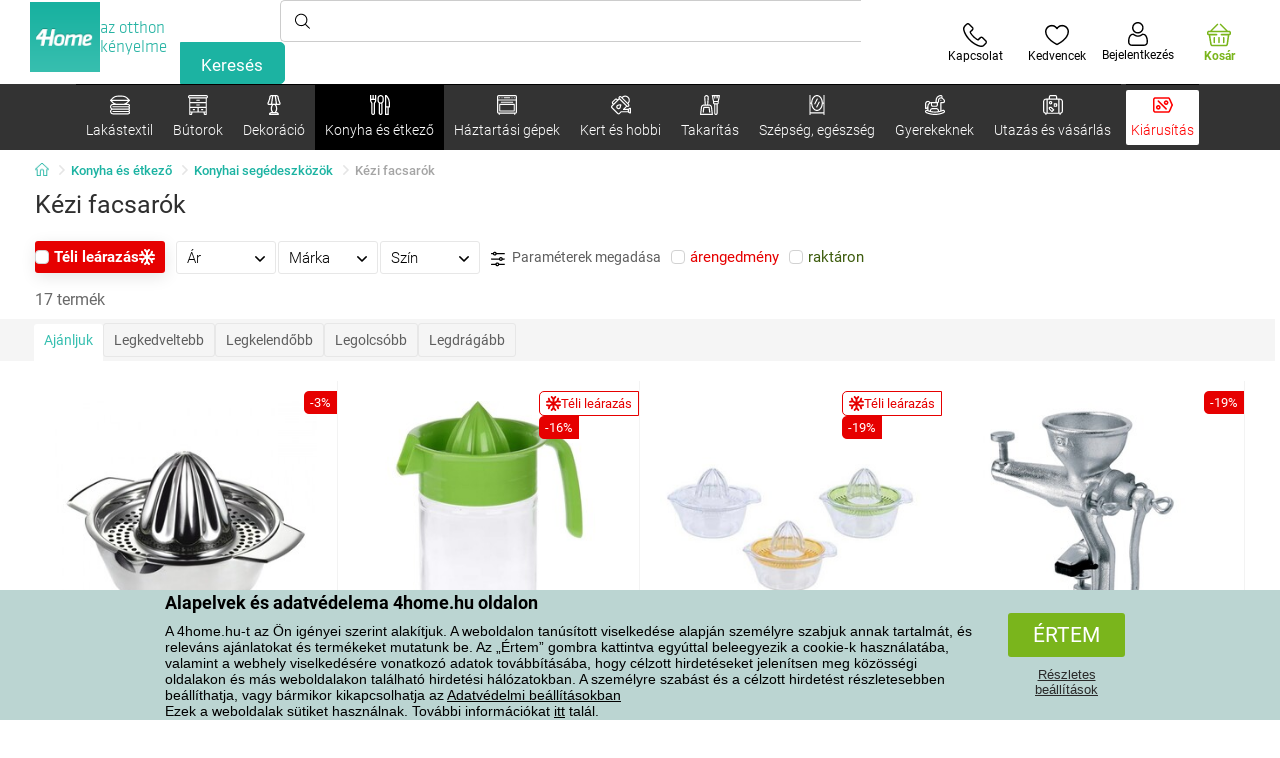

--- FILE ---
content_type: text/html; charset=utf-8
request_url: https://www.4home.hu/component/?type=CategoryPanel&id=68d60f98-163d-358f-f22a-0b6289cd82e1
body_size: 2093
content:

<div class="cat-submenu-holder" style="display: none">
    <ul class="cat-submenu">
            <li>
                <section>
                    <a href="/agynemuhuzatok/">
                        <img data-src="https://cdn.4home.cz/1352cce0-b526-4b05-a8bc-712ef2782786/40x40/loznipovleceni.jpg"
                             class="late-load"
                             width="50" />
                    </a>
                    <span class="l2-info">
                        <a href="/agynemuhuzatok/" class="name">
                            &#193;gyneműhuzatok
                        </a>
                        <span class="l3categories">
<a href="/deluxe-pamut-agynemuhuzat/">DeLUXE pamut &#225;gyneműhuzat</a> <a href="/flanel-agynemuhuzat/">Flanel &#225;gyneműhuzat</a> <a href="/mikropluss-es-mikroflanell-agynemuhuzat/">Mikropl&#252;ss &#233;s mikroflanel &#225;gyneműhuzat</a><a class="show-more" href="/agynemuhuzatok/">Továbbiak megtekintése</a>                        </span>
                    </span>
                </section>
            </li>
            <li>
                <section>
                    <a href="/pledek/">
                        <img data-src="https://cdn.4home.cz/0ed2bd2f-53b2-43e2-a1d9-44e0fd15c9f2/40x40/deky.jpg"
                             class="late-load"
                             width="50" />
                    </a>
                    <span class="l2-info">
                        <a href="/pledek/" class="name">
                            Pl&#233;dek
                        </a>
                        <span class="l3categories">
<a href="/mikroszalas-pledek/">Mikrosz&#225;las pl&#233;dek</a> <a href="/gyermek-pledek/">Gyermek pl&#233;dek</a> <a href="/polar-pledek/">Pol&#225;r pl&#233;dek</a><a class="show-more" href="/pledek/">Továbbiak megtekintése</a>                        </span>
                    </span>
                </section>
            </li>
            <li>
                <section>
                    <a href="/matracvedok-es-topper-fedomatracok/">
                        <img data-src="https://cdn.4home.cz/68f6ce12-dc40-4fe9-b583-93c47b4f365a/40x40/chranicematraci.jpg"
                             class="late-load"
                             width="50" />
                    </a>
                    <span class="l2-info">
                        <a href="/matracvedok-es-topper-fedomatracok/" class="name">
                            Matracv&#233;dők &#233;s Topper fedőmatracok
                        </a>
                        <span class="l3categories">
<a href="/vizhatlan-matracvedok/">V&#237;zhatlan matracv&#233;dők</a> <a href="/matracvedok/">Matracv&#233;dők</a> <a href="/topper-fedomatracok/">Topper fedőmatracok</a>                        </span>
                    </span>
                </section>
            </li>
            <li>
                <section>
                    <a href="/lepedok/">
                        <img data-src="https://cdn.4home.cz/fb2fb49a-a8ac-4e0f-9b65-2b101d2dd911/40x40/prosteradla.jpg"
                             class="late-load"
                             width="50" />
                    </a>
                    <span class="l2-info">
                        <a href="/lepedok/" class="name">
                            Lepedők
                        </a>
                        <span class="l3categories">
<a href="/mikroszalas-lepedok/">Mikrosz&#225;las lepedők</a> <a href="/jersey-lepedok/">Jersey lepedők</a> <a href="/frottir-lepedok/">Frott&#237;r lepedők</a><a class="show-more" href="/lepedok/">Továbbiak megtekintése</a>                        </span>
                    </span>
                </section>
            </li>
            <li>
                <section>
                    <a href="/parnak-es-paplanok/">
                        <img data-src="https://cdn.4home.cz/b2f64b27-0961-42f0-9c97-0687782b8183/40x40/polstareaprikryvky.jpg"
                             class="late-load"
                             width="50" />
                    </a>
                    <span class="l2-info">
                        <a href="/parnak-es-paplanok/" class="name">
                            P&#225;rn&#225;k &#233;s paplanok
                        </a>
                        <span class="l3categories">
<a href="/parnak/">P&#225;rn&#225;k</a> <a href="/szettek/">Szettek</a> <a href="/egeszsegugyi-parnak-1/">Eg&#233;szs&#233;g&#252;gyi p&#225;rn&#225;k</a><a class="show-more" href="/parnak-es-paplanok/">Továbbiak megtekintése</a>                        </span>
                    </span>
                </section>
            </li>
            <li>
                <section>
                    <a href="/diszparnak/">
                        <img data-src="https://cdn.4home.cz/8540b472-e4b4-4f11-bfcf-8ee6934e0472/40x40/cat2722.jpg"
                             class="late-load"
                             width="50" />
                    </a>
                    <span class="l2-info">
                        <a href="/diszparnak/" class="name">
                            D&#237;szp&#225;rn&#225;k
                        </a>
                        <span class="l3categories">
<a href="/kisparnahuzatok/">Kisp&#225;rnahuzatok</a> <a href="/kisparnak-kitoltessek/">Kisp&#225;rn&#225;k kit&#246;lt&#233;ssek</a> <a href="/gyermek-kisparnak-1/">Gyermek kisp&#225;rn&#225;k</a>                        </span>
                    </span>
                </section>
            </li>
            <li>
                <section>
                    <a href="/takarok-es-huzatok/">
                        <img data-src="https://cdn.4home.cz/154dba1f-df83-476d-a106-c717d84b51e1/40x40/prehozy.jpg"
                             class="late-load"
                             width="50" />
                    </a>
                    <span class="l2-info">
                        <a href="/takarok-es-huzatok/" class="name">
                            Takar&#243;k &#233;s huzatok
                        </a>
                        <span class="l3categories">
<a href="/agytakarok/">&#193;gytakar&#243;k</a> <a href="/ulogarnitura-huzatok/">&#220;lőgarnit&#250;ra huzatok</a> <a href="/szekhuzatok/">Sz&#233;khuzatok</a><a class="show-more" href="/takarok-es-huzatok/">Továbbiak megtekintése</a>                        </span>
                    </span>
                </section>
            </li>
            <li>
                <section>
                    <a href="/furdoszobai-textiliak-1/">
                        <img data-src="https://cdn.4home.cz/aabed037-fd7b-4170-aaab-457d063cb2c8/40x40/koupelnovytextil.jpg"
                             class="late-load"
                             width="50" />
                    </a>
                    <span class="l2-info">
                        <a href="/furdoszobai-textiliak-1/" class="name">
                            F&#252;rdőszobai text&#237;li&#225;k
                        </a>
                        <span class="l3categories">
<a href="/torolkozok-1/">T&#246;r&#246;lk&#246;zők</a> <a href="/furdolepedok-1/">F&#252;rdőlepedők</a> <a href="/furdoszobai-szonyegek-1/">F&#252;rdőszobai szőnyegek</a><a class="show-more" href="/furdoszobai-textiliak-1/">Továbbiak megtekintése</a>                        </span>
                    </span>
                </section>
            </li>
            <li>
                <section>
                    <a href="/konyhai-textiliak/">
                        <img data-src="https://cdn.4home.cz/07e8620a-82bf-4e0c-95c3-c22403aed9cd/40x40/cat2717.jpg"
                             class="late-load"
                             width="50" />
                    </a>
                    <span class="l2-info">
                        <a href="/konyhai-textiliak/" class="name">
                            Konyhai text&#237;li&#225;k
                        </a>
                        <span class="l3categories">
<a href="/konyharuhak/">Konyharuh&#225;k</a> <a href="/uloparnak-1/">&#220;lőp&#225;rn&#225;k</a> <a href="/teritek-alatetek-1/">Ter&#237;t&#233;k al&#225;t&#233;tek</a><a class="show-more" href="/konyhai-textiliak/">Továbbiak megtekintése</a>                        </span>
                    </span>
                </section>
            </li>
            <li>
                <section>
                    <a href="/fuggonyok-draperiak-es-rolok/">
                        <img data-src="https://cdn.4home.cz/e6a41ad9-866a-4f02-9b43-c1074fbedd7b/40x40/zavesyzaclonyarolety.jpg"
                             class="late-load"
                             width="50" />
                    </a>
                    <span class="l2-info">
                        <a href="/fuggonyok-draperiak-es-rolok/" class="name">
                            F&#252;gg&#246;ny&#246;k, drap&#233;ri&#225;k &#233;s rol&#243;k
                        </a>
                        <span class="l3categories">
<a href="/fuggonyok/">F&#252;gg&#246;ny&#246;k</a> <a href="/draperiak/">Drap&#233;ri&#225;k</a> <a href="/rolok/">Rol&#243;k</a><a class="show-more" href="/fuggonyok-draperiak-es-rolok/">Továbbiak megtekintése</a>                        </span>
                    </span>
                </section>
            </li>
            <li>
                <section>
                    <a href="/labtorlok/">
                        <img data-src="https://cdn.4home.cz/144f13bc-a241-439a-a521-c41dec259078/40x40/rohozky.jpg"
                             class="late-load"
                             width="50" />
                    </a>
                    <span class="l2-info">
                        <a href="/labtorlok/" class="name">
                            L&#225;bt&#246;rlők
                        </a>
                        <span class="l3categories">
<a href="/kulteri-labtorlok/">K&#252;lt&#233;ri l&#225;bt&#246;rlők</a> <a href="/labtorlok-1/">L&#225;bt&#246;rlők</a> <a href="/belteri-labtorlok/">Belt&#233;ri l&#225;bt&#246;rlők</a>                        </span>
                    </span>
                </section>
            </li>
            <li>
                <section>
                    <a href="/gyapju-hatasu-puloverek/">
                        <img data-src="https://cdn.4home.cz/51bec00f-7a5b-4eab-8542-5696eeba890b/40x40/berankovemikiny.jpg"
                             class="late-load"
                             width="50" />
                    </a>
                    <span class="l2-info">
                        <a href="/gyapju-hatasu-puloverek/" class="name">
                            Gyapj&#250; hat&#225;s&#250; pul&#243;verek
                        </a>
                        <span class="l3categories">
                        </span>
                    </span>
                </section>
            </li>
            <li>
                <section>
                    <a href="/szonyegek/">
                        <img data-src="https://cdn.4home.cz/1cc284a9-1f17-4c91-a2ae-c30ac0b5581b/40x40/koberce.jpg"
                             class="late-load"
                             width="50" />
                    </a>
                    <span class="l2-info">
                        <a href="/szonyegek/" class="name">
                            Szőnyegek
                        </a>
                        <span class="l3categories">
<a href="/darabszonyeg/">Darabszőnyeg</a> <a href="/gyermek-szonyeg/">Gyermek szőnyeg</a> <a href="/lepcsoszonyeg/">L&#233;pcsőszőnyeg</a><a class="show-more" href="/szonyegek/">Továbbiak megtekintése</a>                        </span>
                    </span>
                </section>
            </li>
            <li>
                <section>
                    <a href="/rovidaru/">
                        <img data-src="https://cdn.4home.cz/fd00d47a-e33b-478a-8e6f-50b157b07970/40x40/galanterie.jpg"
                             class="late-load"
                             width="50" />
                    </a>
                    <span class="l2-info">
                        <a href="/rovidaru/" class="name">
                            R&#246;vid&#225;ru
                        </a>
                        <span class="l3categories">
<a href="/fonalak/">Fonalak</a> <a href="/kezmuves-segedanyagok/">K&#233;zműves seg&#233;danyagok</a> <a href="/varrogepek-x/">Varr&#243;g&#233;pek</a>                        </span>
                    </span>
                </section>
            </li>
            <li>
                <section>
                    <a href="/atka-elleni-agynemuk/">
                        <img data-src="https://cdn.4home.cz/fb4733ab-a7a8-49d5-82c9-fd7258c48e9d/40x40/protiroztocoveluzkoviny.jpg"
                             class="late-load"
                             width="50" />
                    </a>
                    <span class="l2-info">
                        <a href="/atka-elleni-agynemuk/" class="name">
                            Atka elleni &#225;gyneműk
                        </a>
                        <span class="l3categories">
<a href="/atka-elleni-agynemuk/?brand=nanospace">nanoSPACE</a><a class="show-more" href="/atka-elleni-agynemuk/">Továbbiak megtekintése</a>                        </span>
                    </span>
                </section>
            </li>
            <li>
                <section>
                    <a href="/karacsonyi-textil-1/">
                        <img data-src="https://cdn.4home.cz/8e315c5b-32f6-48b4-957d-d440ed6167b6/40x40/vantexodk.jpg"
                             class="late-load"
                             width="50" />
                    </a>
                    <span class="l2-info">
                        <a href="/karacsonyi-textil-1/" class="name">
                            Kar&#225;csonyi textil
                        </a>
                        <span class="l3categories">
<a href="/karacsonyi-textil-1/?brand=bellatex">Bellatex</a> <a href="/karacsonyi-textil-1/?brand=autronic">Autronic</a> <a href="/karacsonyi-textil-1/?brand=orion">Orion</a><a class="show-more" href="/karacsonyi-textil-1/">Továbbiak megtekintése</a>                        </span>
                    </span>
                </section>
            </li>
            <li>
                <section>
                    <a href="/mikroszalas-melegito-pledek/">
                        <img data-src="https://cdn.4home.cz/a1aed63d-c11c-4c07-b5a5-9579e0230cbc/40x40/hrejivyberanekzmikrovlakna.jpg"
                             class="late-load"
                             width="50" />
                    </a>
                    <span class="l2-info">
                        <a href="/mikroszalas-melegito-pledek/" class="name">
                            Mikrosz&#225;las gyapj&#250; pl&#233;dek
                        </a>
                        <span class="l3categories">
<a href="/mikroszalas-melegito-pledek/?brand=herding">Herding</a><a class="show-more" href="/mikroszalas-melegito-pledek/">Továbbiak megtekintése</a>                        </span>
                    </span>
                </section>
            </li>
            </ul>
</div>



--- FILE ---
content_type: text/html; charset=utf-8
request_url: https://www.4home.hu/component/?type=CategoryPanel&id=f40f1722-7e8b-1ae4-a3d1-72e43342099d
body_size: 2520
content:

<div class="cat-submenu-holder" style="display: none">
    <ul class="cat-submenu">
            <li>
                <section>
                    <a href="/bogrek-cseszek-es-teaskannak/">
                        <img data-src="https://cdn.4home.cz/c437f548-120a-4ce9-9020-b45b9344461c/40x40/hrnkysalky.jpg"
                             class="late-load"
                             width="50" />
                    </a>
                    <span class="l2-info">
                        <a href="/bogrek-cseszek-es-teaskannak/" class="name">
                            B&#246;gr&#233;k, cs&#233;sz&#233;k &#233;s te&#225;skann&#225;k
                        </a>
                        <span class="l3categories">
<a href="/bogrek-es-cseszek/">B&#246;gr&#233;k &#233;s cs&#233;sz&#233;k</a> <a href="/teaskeszletek-es-teaskannak/">Te&#225;sk&#233;szletek &#233;s te&#225;skann&#225;k</a>                        </span>
                    </span>
                </section>
            </li>
            <li>
                <section>
                    <a href="/etel-tarolas/">
                        <img data-src="https://cdn.4home.cz/b2988a7e-ae9d-484f-b9c6-5568c581197f/40x40/skladovanipotravin.jpg"
                             class="late-load"
                             width="50" />
                    </a>
                    <span class="l2-info">
                        <a href="/etel-tarolas/" class="name">
                            &#201;tel t&#225;rol&#225;s
                        </a>
                        <span class="l3categories">
<a href="/dobozok-es-taroloedenyek/">Dobozok &#233;s t&#225;rol&#243;ed&#233;nyek</a> <a href="/ebedhordok/">Eb&#233;dhord&#243;k</a> <a href="/termotalak/">Termot&#225;lak</a><a class="show-more" href="/etel-tarolas/">Továbbiak megtekintése</a>                        </span>
                    </span>
                </section>
            </li>
            <li>
                <section>
                    <a href="/konyhai-segedeszkozok/">
                        <img data-src="https://cdn.4home.cz/19207390-73bd-401c-b6ad-083005a473c5/40x40/pomuckydokuchyne.jpg"
                             class="late-load"
                             width="50" />
                    </a>
                    <span class="l2-info">
                        <a href="/konyhai-segedeszkozok/" class="name">
                            Konyhai seg&#233;deszk&#246;z&#246;k
                        </a>
                        <span class="l3categories">
<a href="/egyeb-konyhai-segedeszkozok/">Egy&#233;b konyhai seg&#233;deszk&#246;z&#246;k</a> <a href="/edenytartok-es-szervezok/">Ed&#233;nytart&#243;k &#233;s szervezők</a> <a href="/fuszertartok/">Fűszertart&#243;k</a><a class="show-more" href="/konyhai-segedeszkozok/">Továbbiak megtekintése</a>                        </span>
                    </span>
                </section>
            </li>
            <li>
                <section>
                    <a href="/poharak-es-kancsok/">
                        <img data-src="https://cdn.4home.cz/27df7a37-2a16-4963-ac28-de15c1571d75/40x40/sklenice.jpg"
                             class="late-load"
                             width="50" />
                    </a>
                    <span class="l2-info">
                        <a href="/poharak-es-kancsok/" class="name">
                            Poharak &#233;s kancs&#243;k
                        </a>
                        <span class="l3categories">
<a href="/klasszikus-poharak/">Klasszikus poharak</a> <a href="/kancsok-es-korsok/">Kancs&#243;k &#233;s kors&#243;k</a> <a href="/sorospoharak-es-korsok/">S&#246;r&#246;spoharak &#233;s kors&#243;k</a><a class="show-more" href="/poharak-es-kancsok/">Továbbiak megtekintése</a>                        </span>
                    </span>
                </section>
            </li>
            <li>
                <section>
                    <a href="/sutes/">
                        <img data-src="https://cdn.4home.cz/9a70389d-d465-408c-be57-4cb0699c092c/40x40/peceni.jpg"
                             class="late-load"
                             width="50" />
                    </a>
                    <span class="l2-info">
                        <a href="/sutes/" class="name">
                            S&#252;t&#233;s
                        </a>
                        <span class="l3categories">
<a href="/konyhai-talak/">Konyhai t&#225;lak</a> <a href="/sutoformak-es-tepsik/">S&#252;tőform&#225;k &#233;s tepsik</a> <a href="/segedeszkozok-a-suteshez/">Seg&#233;deszk&#246;z&#246;k a s&#252;t&#233;shez</a><a class="show-more" href="/sutes/">Továbbiak megtekintése</a>                        </span>
                    </span>
                </section>
            </li>
            <li>
                <section>
                    <a href="/tanyerok-es-etkeszletek/">
                        <img data-src="https://cdn.4home.cz/8b626e23-5c53-4e08-8b01-9fad4f3191d1/40x40/talireajidelnisady.jpg"
                             class="late-load"
                             width="50" />
                    </a>
                    <span class="l2-info">
                        <a href="/tanyerok-es-etkeszletek/" class="name">
                            T&#225;ny&#233;rok &#233;s &#233;tk&#233;szletek
                        </a>
                        <span class="l3categories">
<a href="/tanyerok/">T&#225;ny&#233;rok</a> <a href="/etkeszletek/">&#201;tk&#233;szletek</a> <a href="/gyermek-etkeszletek-1/">Gyermek &#233;tk&#233;szletek</a>                        </span>
                    </span>
                </section>
            </li>
            <li>
                <section>
                    <a href="/edenyek/">
                        <img data-src="https://cdn.4home.cz/cec85d11-c805-4380-9ec6-d07393daa50a/40x40/hrnceapekace.jpg"
                             class="late-load"
                             width="50" />
                    </a>
                    <span class="l2-info">
                        <a href="/edenyek/" class="name">
                            Ed&#233;nyek
                        </a>
                        <span class="l3categories">
<a href="/rozsdamentes-acel-edenyek/">Rozsdamentes ac&#233;l ed&#233;nyek</a> <a href="/tapadasmentes-feluletu-fazekak/">Tapad&#225;smentes fel&#252;letű fazekak</a> <a href="/zomancozott-fazekak/">Zom&#225;ncozott fazekak</a><a class="show-more" href="/edenyek/">Továbbiak megtekintése</a>                        </span>
                    </span>
                </section>
            </li>
            <li>
                <section>
                    <a href="/tepsik-es-sutoedenyek/">
                        <img data-src="https://cdn.4home.cz/f9f7108d-fc42-48a6-8ed3-33e0bb56e63b/40x40/pekaceazapekacimisy.jpg"
                             class="late-load"
                             width="50" />
                    </a>
                    <span class="l2-info">
                        <a href="/tepsik-es-sutoedenyek/" class="name">
                            Tepsik &#233;s s&#252;tőed&#233;nyek
                        </a>
                        <span class="l3categories">
<a href="/sutoedenyek/">S&#252;tőed&#233;nyek</a> <a href="/tepsik/">Tepsik</a>                        </span>
                    </span>
                </section>
            </li>
            <li>
                <section>
                    <a href="/talalas/">
                        <img data-src="https://cdn.4home.cz/d7cb1819-f482-4e19-a0ec-309f42e0a65f/40x40/servirovani.jpg"
                             class="late-load"
                             width="50" />
                    </a>
                    <span class="l2-info">
                        <a href="/talalas/" class="name">
                            T&#225;lal&#225;s
                        </a>
                        <span class="l3categories">
<a href="/talcak/">T&#225;lc&#225;k</a> <a href="/vajtartok/">Vajtart&#243;k</a> <a href="/cukortartok/">Cukortart&#243;k</a><a class="show-more" href="/talalas/">Továbbiak megtekintése</a>                        </span>
                    </span>
                </section>
            </li>
            <li>
                <section>
                    <a href="/tea-kave/">
                        <img data-src="https://cdn.4home.cz/02c4b709-5164-48e2-b6ad-523b37242d17/40x40/cajeakava.jpg"
                             class="late-load"
                             width="50" />
                    </a>
                    <span class="l2-info">
                        <a href="/tea-kave/" class="name">
                            Tea, k&#225;v&#233; 
                        </a>
                        <span class="l3categories">
<a href="/teafozok-es-teaskannak/">Teafőzők &#233;s te&#225;skann&#225;k</a> <a href="/dugattyus-es-kotyogos-kavefozok/">Dugatty&#250;s &#233;s kotyog&#243;s k&#225;v&#233;főzők</a> <a href="/tea-es-kavekeszito-tartozekok/">Tea &#233;s k&#225;v&#233;k&#233;sz&#237;tő tartoz&#233;kok</a><a class="show-more" href="/tea-kave/">Továbbiak megtekintése</a>                        </span>
                    </span>
                </section>
            </li>
            <li>
                <section>
                    <a href="/talak-es-edenyek/">
                        <img data-src="https://cdn.4home.cz/748c13ad-a40e-4d1f-ac65-e446e7bcb1f6/40x40/misyamisky.jpg"
                             class="late-load"
                             width="50" />
                    </a>
                    <span class="l2-info">
                        <a href="/talak-es-edenyek/" class="name">
                            T&#225;lak &#233;s ed&#233;nyek
                        </a>
                        <span class="l3categories">
<a href="/talak-es-edenyek/?brand=hermia">Hermia</a> <a href="/talak-es-edenyek/?brand=maser">M&#228;ser</a> <a href="/talak-es-edenyek/?brand=toro">Toro</a><a class="show-more" href="/talak-es-edenyek/">Továbbiak megtekintése</a>                        </span>
                    </span>
                </section>
            </li>
            <li>
                <section>
                    <a href="/serpenyok/">
                        <img data-src="https://cdn.4home.cz/20ed35b9-c6ed-4f47-bce1-cc8bebdadd7a/40x40/panve.jpg"
                             class="late-load"
                             width="50" />
                    </a>
                    <span class="l2-info">
                        <a href="/serpenyok/" class="name">
                            Serpenyők
                        </a>
                        <span class="l3categories">
<a href="/tapadasmentes-feluletu-serpenyok/">Tapad&#225;smentes fel&#252;letű serpenyők</a> <a href="/palacsinta-es-tarkedlisutok/">Palacsinta- &#233;s tarkedlis&#252;tők</a> <a href="/keramia-serpenyok/">Ker&#225;mia serpenyők</a><a class="show-more" href="/serpenyok/">Továbbiak megtekintése</a>                        </span>
                    </span>
                </section>
            </li>
            <li>
                <section>
                    <a href="/gyermek-edenyek/">
                        <img data-src="https://cdn.4home.cz/c398bec4-dc13-4cee-a39b-1463b1146ed9/40x40/detskenadobi.jpg"
                             class="late-load"
                             width="50" />
                    </a>
                    <span class="l2-info">
                        <a href="/gyermek-edenyek/" class="name">
                            Gyermek ed&#233;nyek
                        </a>
                        <span class="l3categories">
<a href="/gyermek-etkeszletek-2/">Gyermek &#233;tk&#233;szletek</a> <a href="/gyermek-evoeszkozok-2/">Gyermek evőeszk&#246;z&#246;k</a> <a href="/gyermek-cseszek-es-poharak/">Gyermek cs&#233;sz&#233;k &#233;s poharak</a><a class="show-more" href="/gyermek-edenyek/">Továbbiak megtekintése</a>                        </span>
                    </span>
                </section>
            </li>
            <li>
                <section>
                    <a href="/evoeszkozok/">
                        <img data-src="https://cdn.4home.cz/33319fc3-f682-4010-8aea-cf2eea14de98/40x40/pribory.jpg"
                             class="late-load"
                             width="50" />
                    </a>
                    <span class="l2-info">
                        <a href="/evoeszkozok/" class="name">
                            Evőeszk&#246;z&#246;k
                        </a>
                        <span class="l3categories">
<a href="/etkeszletek-1/">&#201;tk&#233;szletek</a> <a href="/kanalak/">Kanalak</a> <a href="/gyermek-evoeszkozok-1/">Gyermek evőeszk&#246;z&#246;k</a>                        </span>
                    </span>
                </section>
            </li>
            <li>
                <section>
                    <a href="/konyhakesek/">
                        <img data-src="https://cdn.4home.cz/fc3282f7-1425-40d4-aa2e-ed216e268dae/40x40/kuchynskenoze.jpg"
                             class="late-load"
                             width="50" />
                    </a>
                    <span class="l2-info">
                        <a href="/konyhakesek/" class="name">
                            Konyhak&#233;sek
                        </a>
                        <span class="l3categories">
<a href="/rozsdamentes-acel-kesek/">Rozsdamentes ac&#233;l k&#233;sek</a> <a href="/tartozekok-konyhakesekhez/">Tartoz&#233;kok konyhak&#233;sekhez</a> <a href="/egyeb-kesek/">Egy&#233;b k&#233;sek</a><a class="show-more" href="/konyhakesek/">Továbbiak megtekintése</a>                        </span>
                    </span>
                </section>
            </li>
            <li>
                <section>
                    <a href="/termoszok-es-kulacsok/">
                        <img data-src="https://cdn.4home.cz/e957d59f-c764-43a8-8ad5-aca62843fcac/40x40/termosky a lahve na pit&#237;.jpg"
                             class="late-load"
                             width="50" />
                    </a>
                    <span class="l2-info">
                        <a href="/termoszok-es-kulacsok/" class="name">
                            Termoszok &#233;s kulacsok
                        </a>
                        <span class="l3categories">
<a href="/termoszok-es-kulacsok/?brand=lamart">Lamart</a> <a href="/termoszok-es-kulacsok/?brand=simax">Simax</a> <a href="/termoszok-es-kulacsok/?brand=orion">Orion</a><a class="show-more" href="/termoszok-es-kulacsok/">Továbbiak megtekintése</a>                        </span>
                    </span>
                </section>
            </li>
            <li>
                <section>
                    <a href="/vagodeszkak,-vagolapok/">
                        <img data-src="https://cdn.4home.cz/042bf44f-8765-41b1-99cf-e9a235724fc2/40x40/prkenka.jpg"
                             class="late-load"
                             width="50" />
                    </a>
                    <span class="l2-info">
                        <a href="/vagodeszkak,-vagolapok/" class="name">
                            V&#225;g&#243;deszk&#225;k, v&#225;g&#243;lapok
                        </a>
                        <span class="l3categories">
<a href="/vagodeszkak,-vagolapok/?brand=florina">Florina</a> <a href="/vagodeszkak,-vagolapok/?brand=lamart">Lamart</a> <a href="/vagodeszkak,-vagolapok/?brand=kesper">Kesper</a><a class="show-more" href="/vagodeszkak,-vagolapok/">Továbbiak megtekintése</a>                        </span>
                    </span>
                </section>
            </li>
            <li>
                <section>
                    <a href="/vakuumtasakok/">
                        <img data-src="https://cdn.4home.cz/e976d71f-a797-457c-a4d7-72a788d0d424/40x40/vakuovacky.jpg"
                             class="late-load"
                             width="50" />
                    </a>
                    <span class="l2-info">
                        <a href="/vakuumtasakok/" class="name">
                            V&#225;kuumtasakok
                        </a>
                        <span class="l3categories">
<a href="/vakuumtasakok/?brand=domo">Domo</a> <a href="/vakuumtasakok/?brand=guzzanti">Guzzanti</a> <a href="/vakuumtasakok/?brand=maxxo">Maxxo</a><a class="show-more" href="/vakuumtasakok/">Továbbiak megtekintése</a>                        </span>
                    </span>
                </section>
            </li>
            <li>
                <section>
                    <a href="/so-es-borsszorok/">
                        <img data-src="https://cdn.4home.cz/124b369f-af37-4bb2-924d-7629da0cbdb4/40x40/mlynkyslankyapeprenky.jpg"
                             class="late-load"
                             width="50" />
                    </a>
                    <span class="l2-info">
                        <a href="/so-es-borsszorok/" class="name">
                            S&#243;- &#233;s borssz&#243;r&#243;k
                        </a>
                        <span class="l3categories">
<a href="/mechanikus-daralok/">Mechanikus dar&#225;l&#243;k</a> <a href="/so-es-borsszorok-1/">S&#243;- &#233;s borssz&#243;r&#243;k</a> <a href="/elektromos-daralok/">Elektromos dar&#225;l&#243;k</a>                        </span>
                    </span>
                </section>
            </li>
            <li>
                <section>
                    <a href="/vizszuro-kancsok-es-filterek/">
                        <img data-src="https://cdn.4home.cz/645de279-bd81-4de1-a711-4744848fea20/40x40/filtracnikonviceafiltry.jpg"
                             class="late-load"
                             width="50" />
                    </a>
                    <span class="l2-info">
                        <a href="/vizszuro-kancsok-es-filterek/" class="name">
                            V&#237;zszűrő kancs&#243;k &#233;s filterek
                        </a>
                        <span class="l3categories">
<a href="/vizszurok/">V&#237;zszűrők</a> <a href="/vizszuro-kancsok/">V&#237;zszűrő kancs&#243;k</a>                        </span>
                    </span>
                </section>
            </li>
                    <li class="moreCategories">
                <a href="/konyha-es-etkezo/">
                    Az &#246;sszes kateg&#243;ria megtekint&#233;se
                </a>
            </li>
    </ul>
</div>



--- FILE ---
content_type: text/html; charset=utf-8
request_url: https://www.4home.hu/component/?type=CategoryPanel&id=19019b46-dd03-06fe-438c-07ac1ef2bedf
body_size: 2367
content:

<div class="cat-submenu-holder" style="display: none">
    <ul class="cat-submenu">
            <li>
                <section>
                    <a href="/radiatorok-futoberendezesek-es-konvektorok/">
                        <img data-src="https://cdn.4home.cz/558bfd3b-ae99-459c-9dad-ace7ae50caad/40x40/teplovzdusneventilatory.jpg"
                             class="late-load"
                             width="50" />
                    </a>
                    <span class="l2-info">
                        <a href="/radiatorok-futoberendezesek-es-konvektorok/" class="name">
                            Radi&#225;torok, fűtőberendez&#233;sek &#233;s konvektorok
                        </a>
                        <span class="l3categories">
<a href="/radiatorok-futoberendezesek-es-konvektorok/?brand=ardes">Ardes</a> <a href="/radiatorok-futoberendezesek-es-konvektorok/?brand=guzzanti">Guzzanti</a> <a href="/radiatorok-futoberendezesek-es-konvektorok/?brand=gmelectronic">Vigan</a><a class="show-more" href="/radiatorok-futoberendezesek-es-konvektorok/">Továbbiak megtekintése</a>                        </span>
                    </span>
                </section>
            </li>
            <li>
                <section>
                    <a href="/audio-es-video/">
                        <img data-src="https://cdn.4home.cz/93bcca47-613d-4096-9edb-8492bdfa35d0/40x40/elektronikaaprislusenstvi.jpg"
                             class="late-load"
                             width="50" />
                    </a>
                    <span class="l2-info">
                        <a href="/audio-es-video/" class="name">
                            Audio &#233;s video 
                        </a>
                        <span class="l3categories">
<a href="/elemek/">Elemek</a> <a href="/audio-video-kiegeszitok/">Audio-video kieg&#233;sz&#237;tők</a> <a href="/magnok-es-radiok/">Magn&#243;k &#233;s r&#225;di&#243;k</a><a class="show-more" href="/audio-es-video/">Továbbiak megtekintése</a>                        </span>
                    </span>
                </section>
            </li>
            <li>
                <section>
                    <a href="/turmixgepek-es-mixerek/">
                        <img data-src="https://cdn.4home.cz/a7169595-1469-4c14-a3d5-9fb3153999a0/40x40/mixeryaslehace.jpg"
                             class="late-load"
                             width="50" />
                    </a>
                    <span class="l2-info">
                        <a href="/turmixgepek-es-mixerek/" class="name">
                            Turmixg&#233;pek &#233;s mixerek
                        </a>
                        <span class="l3categories">
<a href="/smoothie-keszitok/">Smoothie k&#233;sz&#237;tők</a> <a href="/husbardok/">H&#250;sb&#225;rdok</a> <a href="/kezi-mixerek/">K&#233;zi mixerek</a><a class="show-more" href="/turmixgepek-es-mixerek/">Továbbiak megtekintése</a>                        </span>
                    </span>
                </section>
            </li>
            <li>
                <section>
                    <a href="/sutok-es-tuzhelyek/">
                        <img data-src="https://cdn.4home.cz/0a439746-c94f-4619-b1ba-95ca40432816/40x40/troubyavarice.jpg"
                             class="late-load"
                             width="50" />
                    </a>
                    <span class="l2-info">
                        <a href="/sutok-es-tuzhelyek/" class="name">
                            S&#252;tők &#233;s tűzhelyek
                        </a>
                        <span class="l3categories">
<a href="/elektromos-sutok/">Elektromos s&#252;tők</a> <a href="/elektromos-fozolapok/">Elektromos főzőlapok</a> <a href="/mikrohullamu-sutok/">Mikrohull&#225;m&#250; s&#252;tők</a>                        </span>
                    </span>
                </section>
            </li>
            <li>
                <section>
                    <a href="/kenyerpiritok/">
                        <img data-src="https://cdn.4home.cz/d822f599-bfd8-417a-a625-5ee251bc7903/40x40/topinkovacevaflovacesendvicovace.jpg"
                             class="late-load"
                             width="50" />
                    </a>
                    <span class="l2-info">
                        <a href="/kenyerpiritok/" class="name">
                            Keny&#233;rpir&#237;t&#243;k
                        </a>
                        <span class="l3categories">
<a href="/kenyerpiritok/?brand=botti">Botti</a> <a href="/kenyerpiritok/?brand=solac">Solac</a> <a href="/kenyerpiritok/?brand=sencor">Sencor</a><a class="show-more" href="/kenyerpiritok/">Továbbiak megtekintése</a>                        </span>
                    </span>
                </section>
            </li>
            <li>
                <section>
                    <a href="/kavefozok-es-eszpresszok/">
                        <img data-src="https://cdn.4home.cz/60abbe38-bd40-439a-bfed-ad1e89ad07f7/40x40/kavovaryaespressa.jpg"
                             class="late-load"
                             width="50" />
                    </a>
                    <span class="l2-info">
                        <a href="/kavefozok-es-eszpresszok/" class="name">
                            K&#225;v&#233;főzők &#233;s eszpressz&#243;k
                        </a>
                        <span class="l3categories">
<a href="/tartozekok-1/">Tartoz&#233;kok</a> <a href="/kavedaralok/">K&#225;v&#233;dar&#225;l&#243;k</a> <a href="/eszpresszok/">Eszpressz&#243;k</a><a class="show-more" href="/kavefozok-es-eszpresszok/">Továbbiak megtekintése</a>                        </span>
                    </span>
                </section>
            </li>
            <li>
                <section>
                    <a href="/gyorsforralok/">
                        <img data-src="https://cdn.4home.cz/5296c3a5-1168-4c69-bfa1-00d05a909244/40x40/rychlovarnekonvice.jpg"
                             class="late-load"
                             width="50" />
                    </a>
                    <span class="l2-info">
                        <a href="/gyorsforralok/" class="name">
                            Gyorsforral&#243;k
                        </a>
                        <span class="l3categories">
<a href="/gyorsforralok/?brand=berlingerhaus">Berlinger Haus</a> <a href="/gyorsforralok/?brand=sencor">Sencor</a> <a href="/gyorsforralok/?brand=philco">Philco</a><a class="show-more" href="/gyorsforralok/">Továbbiak megtekintése</a>                        </span>
                    </span>
                </section>
            </li>
            <li>
                <section>
                    <a href="/szeletelok/">
                        <img data-src="https://cdn.4home.cz/2966d64e-1fb7-49cb-911a-f60765201592/40x40/krajece.jpg"
                             class="late-load"
                             width="50" />
                    </a>
                    <span class="l2-info">
                        <a href="/szeletelok/" class="name">
                            Szeletelők
                        </a>
                        <span class="l3categories">
<a href="/szeletelok/?brand=sencor">Sencor</a> <a href="/szeletelok/?brand=domo">Domo</a> <a href="/szeletelok/?brand=graef">Graef</a><a class="show-more" href="/szeletelok/">Továbbiak megtekintése</a>                        </span>
                    </span>
                </section>
            </li>
            <li>
                <section>
                    <a href="/kulonlegessegek-a-konyhaba/">
                        <img data-src="https://cdn.4home.cz/4ac5f2e4-4525-4983-838b-8bb5a97484c4/40x40/vychytavkydokuchyne.jpg"
                             class="late-load"
                             width="50" />
                    </a>
                    <span class="l2-info">
                        <a href="/kulonlegessegek-a-konyhaba/" class="name">
                            K&#252;l&#246;nlegess&#233;gek a konyh&#225;ba
                        </a>
                        <span class="l3categories">
<a href="/kulonlegessegek-a-konyhaba/?brand=cattara">Cattara</a> <a href="/kulonlegessegek-a-konyhaba/?brand=maxxo">Maxxo</a> <a href="/kulonlegessegek-a-konyhaba/?brand=orava">Orava</a><a class="show-more" href="/kulonlegessegek-a-konyhaba/">Továbbiak megtekintése</a>                        </span>
                    </span>
                </section>
            </li>
            <li>
                <section>
                    <a href="/konyhai-berendezesek/">
                        <img data-src="https://cdn.4home.cz/a88b605e-8db8-417b-a461-dd198290bcad/40x40/kuchynskeroboty.jpg"
                             class="late-load"
                             width="50" />
                    </a>
                    <span class="l2-info">
                        <a href="/konyhai-berendezesek/" class="name">
                            Konyhai berendez&#233;sek
                        </a>
                        <span class="l3categories">
<a href="/konyhai-berendezesek/?brand=sencor">Sencor</a> <a href="/konyhai-berendezesek/?brand=lauben">Lauben</a> <a href="/konyhai-berendezesek/?brand=catler">Catler</a><a class="show-more" href="/konyhai-berendezesek/">Továbbiak megtekintése</a>                        </span>
                    </span>
                </section>
            </li>
            <li>
                <section>
                    <a href="/rizsfozok/">
                        <img data-src="https://cdn.4home.cz/3f42825c-4e67-47d4-aecc-36ad932e46ee/40x40/ryzovary.jpg"
                             class="late-load"
                             width="50" />
                    </a>
                    <span class="l2-info">
                        <a href="/rizsfozok/" class="name">
                            Rizsfőzők
                        </a>
                        <span class="l3categories">
<a href="/rizsfozok/?brand=lauben">Lauben</a> <a href="/rizsfozok/?brand=sencor">Sencor</a> <a href="/rizsfozok/?brand=activer">Activer</a><a class="show-more" href="/rizsfozok/">Továbbiak megtekintése</a>                        </span>
                    </span>
                </section>
            </li>
            <li>
                <section>
                    <a href="/tobbfunkcios-edenyek/">
                        <img data-src="https://cdn.4home.cz/6304a5cc-3475-47e7-830e-ad664fcb9657/40x40/multifunkcnihrnce.jpg"
                             class="late-load"
                             width="50" />
                    </a>
                    <span class="l2-info">
                        <a href="/tobbfunkcios-edenyek/" class="name">
                            T&#246;bbfunkci&#243;s ed&#233;nyek
                        </a>
                        <span class="l3categories">
<a href="/tobbfunkcios-edenyek/?brand=lauben">Lauben</a> <a href="/tobbfunkcios-edenyek/?brand=remoska">Remoska</a> <a href="/tobbfunkcios-edenyek/?brand=catler">Catler</a><a class="show-more" href="/tobbfunkcios-edenyek/">Továbbiak megtekintése</a>                        </span>
                    </span>
                </section>
            </li>
            <li>
                <section>
                    <a href="/szendvicssutok/">
                        <img data-src="https://cdn.4home.cz/e787f798-a43e-41e0-9198-3e9c8b1191e8/40x40/cat3920.jpg"
                             class="late-load"
                             width="50" />
                    </a>
                    <span class="l2-info">
                        <a href="/szendvicssutok/" class="name">
                            Szendvicss&#252;tők
                        </a>
                        <span class="l3categories">
<a href="/szendvicssutok/?brand=sencor">Sencor</a> <a href="/szendvicssutok/?brand=akai">AKAI</a> <a href="/szendvicssutok/?brand=solac">Solac</a><a class="show-more" href="/szendvicssutok/">Továbbiak megtekintése</a>                        </span>
                    </span>
                </section>
            </li>
            <li>
                <section>
                    <a href="/befozo-edenyek/">
                        <img data-src="https://cdn.4home.cz/af1498e5-2728-420f-976b-b56d4715d6a3/40x40/zavarovacihrnce.jpg"
                             class="late-load"
                             width="50" />
                    </a>
                    <span class="l2-info">
                        <a href="/befozo-edenyek/" class="name">
                            Befőző ed&#233;nyek
                        </a>
                        <span class="l3categories">
<a href="/befozo-edenyek/?brand=sencor">Sencor</a> <a href="/befozo-edenyek/?brand=domo">Domo</a> <a href="/befozo-edenyek/?brand=guzzanti">Guzzanti</a><a class="show-more" href="/befozo-edenyek/">Továbbiak megtekintése</a>                        </span>
                    </span>
                </section>
            </li>
            <li>
                <section>
                    <a href="/elektromos-grillsutok-1/">
                        <img data-src="https://cdn.4home.cz/dd6f5835-d354-47d5-a377-465229e2868e/40x40/elektrickegrily.jpg"
                             class="late-load"
                             width="50" />
                    </a>
                    <span class="l2-info">
                        <a href="/elektromos-grillsutok-1/" class="name">
                            Elektromos grills&#252;tők
                        </a>
                        <span class="l3categories">
<a href="/elektromos-grillsutok-1/?brand=clatronic">Clatronic</a> <a href="/elektromos-grillsutok-1/?brand=guzzanti">Guzzanti</a> <a href="/elektromos-grillsutok-1/?brand=sencor">Sencor</a><a class="show-more" href="/elektromos-grillsutok-1/">Továbbiak megtekintése</a>                        </span>
                    </span>
                </section>
            </li>
            <li>
                <section>
                    <a href="/kenyersutok/">
                        <img data-src="https://cdn.4home.cz/2e51026d-954a-4918-b297-68b06b2f8fba/40x40/domacipekarny.jpg"
                             class="late-load"
                             width="50" />
                    </a>
                    <span class="l2-info">
                        <a href="/kenyersutok/" class="name">
                            Keny&#233;rs&#252;tők
                        </a>
                        <span class="l3categories">
<a href="/kenyersutok/?brand=guzzanti">Guzzanti</a> <a href="/kenyersutok/?brand=domo">Domo</a> <a href="/kenyersutok/?brand=sencor">Sencor</a><a class="show-more" href="/kenyersutok/">Továbbiak megtekintése</a>                        </span>
                    </span>
                </section>
            </li>
            <li>
                <section>
                    <a href="/gyumolcsfacsarok/">
                        <img data-src="https://cdn.4home.cz/f7926621-eea3-4e65-b600-04ac8708e536/40x40/odstavnovace.jpg"
                             class="late-load"
                             width="50" />
                    </a>
                    <span class="l2-info">
                        <a href="/gyumolcsfacsarok/" class="name">
                            Gy&#252;m&#246;lcsfacsar&#243;k
                        </a>
                        <span class="l3categories">
<a href="/centrifugalis-gyumolcsfacsarok/">Centrifug&#225;lis gy&#252;m&#246;lcsfacsar&#243;k</a> <a href="/citruspresek/">Citruspr&#233;sek</a> <a href="/csigas-gyumolcsfacsarok/">Csig&#225;s gy&#252;m&#246;lcsfacsar&#243;k</a>                        </span>
                    </span>
                </section>
            </li>
            <li>
                <section>
                    <a href="/fagylaltkeszitok-es-jegkeszitok/">
                        <img data-src="https://cdn.4home.cz/ed63dfc0-a220-4261-9b6c-223acef769ec/40x40/zmrzlinovaceavyrobnikyledu.jpg"
                             class="late-load"
                             width="50" />
                    </a>
                    <span class="l2-info">
                        <a href="/fagylaltkeszitok-es-jegkeszitok/" class="name">
                            Fagylaltk&#233;sz&#237;tők &#233;s j&#233;gk&#233;sz&#237;tők
                        </a>
                        <span class="l3categories">
<a href="/fagylaltkeszitok-es-jegkeszitok/?brand=guzzanti">Guzzanti</a> <a href="/fagylaltkeszitok-es-jegkeszitok/?brand=domo">Domo</a> <a href="/fagylaltkeszitok-es-jegkeszitok/?brand=clatronic">Clatronic</a><a class="show-more" href="/fagylaltkeszitok-es-jegkeszitok/">Továbbiak megtekintése</a>                        </span>
                    </span>
                </section>
            </li>
            <li>
                <section>
                    <a href="/olajsutok/">
                        <img data-src="https://cdn.4home.cz/5a8148ec-bca7-47e0-b7ea-8ac103c61285/40x40/fritezy.jpg"
                             class="late-load"
                             width="50" />
                    </a>
                    <span class="l2-info">
                        <a href="/olajsutok/" class="name">
                            Olajs&#252;tők
                        </a>
                        <span class="l3categories">
<a href="/olajsutok/?brand=orion">Orion</a> <a href="/olajsutok/?brand=domo">Domo</a> <a href="/olajsutok/?brand=guzzanti">Guzzanti</a><a class="show-more" href="/olajsutok/">Továbbiak megtekintése</a>                        </span>
                    </span>
                </section>
            </li>
            <li>
                <section>
                    <a href="/ventilatorok-es-legkondicionalok/">
                        <img data-src="https://cdn.4home.cz/1c1b5d7a-a1fe-4883-a4c8-550fed2683bd/40x40/ventilatory.jpg"
                             class="late-load"
                             width="50" />
                    </a>
                    <span class="l2-info">
                        <a href="/ventilatorok-es-legkondicionalok/" class="name">
                            Ventil&#225;torok &#233;s l&#233;gkondicion&#225;l&#243;k
                        </a>
                        <span class="l3categories">
<a href="/ventilatorok-es-legkondicionalok/?brand=lauben">Lauben</a> <a href="/ventilatorok-es-legkondicionalok/?brand=concept">Concept</a> <a href="/ventilatorok-es-legkondicionalok/?brand=ardes">Ardes</a><a class="show-more" href="/ventilatorok-es-legkondicionalok/">Továbbiak megtekintése</a>                        </span>
                    </span>
                </section>
            </li>
                    <li class="moreCategories">
                <a href="/haztartasi-gepek/">
                    Az &#246;sszes kateg&#243;ria megtekint&#233;se
                </a>
            </li>
    </ul>
</div>



--- FILE ---
content_type: text/html; charset=utf-8
request_url: https://www.4home.hu/component/?type=CategoryPanel&id=8156f31c-233e-b441-c245-efdea1fc71d8
body_size: 2393
content:

<div class="cat-submenu-holder" style="display: none">
    <ul class="cat-submenu">
            <li>
                <section>
                    <a href="/viragcserepek-es-viragagyasok/">
                        <img data-src="https://cdn.4home.cz/2e8a2a5d-2160-42fc-a51d-1a5b13b1ef57/40x40/kvetinaceatruhliky.jpg"
                             class="late-load"
                             width="50" />
                    </a>
                    <span class="l2-info">
                        <a href="/viragcserepek-es-viragagyasok/" class="name">
                            Vir&#225;gcserepek &#233;s vir&#225;g&#225;gy&#225;sok
                        </a>
                        <span class="l3categories">
<a href="/kerti-viragcserepek-1/">Vir&#225;gcserepek</a> <a href="/viragagyasok-1/">Vir&#225;g&#225;gy&#225;sok</a> <a href="/viragtarto/">Vir&#225;gtart&#243;</a><a class="show-more" href="/viragcserepek-es-viragagyasok/">Továbbiak megtekintése</a>                        </span>
                    </span>
                </section>
            </li>
            <li>
                <section>
                    <a href="/letrak-es-lepcsok/">
                        <img data-src="https://cdn.4home.cz/6e63119f-7b22-417a-8a9a-7303c68c0ac8/40x40/zebriky.jpg"
                             class="late-load"
                             width="50" />
                    </a>
                    <span class="l2-info">
                        <a href="/letrak-es-lepcsok/" class="name">
                            L&#233;tr&#225;k &#233;s l&#233;pcsők
                        </a>
                        <span class="l3categories">
<a href="/letrak-es-lepcsok/?brand=fieldmann">Fieldmann</a> <a href="/letrak-es-lepcsok/?brand=rolser">Rolser</a> <a href="/letrak-es-lepcsok/?brand=lamart">Lamart</a><a class="show-more" href="/letrak-es-lepcsok/">Továbbiak megtekintése</a>                        </span>
                    </span>
                </section>
            </li>
            <li>
                <section>
                    <a href="/kerti-butorok/">
                        <img data-src="https://cdn.4home.cz/3044e187-e47f-45f6-ad51-8b86ea418d58/40x40/zahradninabytek.jpg"
                             class="late-load"
                             width="50" />
                    </a>
                    <span class="l2-info">
                        <a href="/kerti-butorok/" class="name">
                            Kerti b&#250;torok
                        </a>
                        <span class="l3categories">
<a href="/kerti-szekek-kanapek-es-asztalok/">Kerti sz&#233;kek, kanap&#233;k &#233;s asztalok</a> <a href="/kerti-tarolodobozok/">Kerti t&#225;rol&#243;dobozok</a> <a href="/kerti-lugasok/">Kerti lugasok</a><a class="show-more" href="/kerti-butorok/">Továbbiak megtekintése</a>                        </span>
                    </span>
                </section>
            </li>
            <li>
                <section>
                    <a href="/tenyeszto-kellekek/">
                        <img data-src="https://cdn.4home.cz/d93ce8e5-49b4-4c8a-a852-d46c8e59c894/40x40/chovatelskepotreby.jpg"
                             class="late-load"
                             width="50" />
                    </a>
                    <span class="l2-info">
                        <a href="/tenyeszto-kellekek/" class="name">
                            Teny&#233;sztő kell&#233;kek
                        </a>
                        <span class="l3categories">
<a href="/kutyaknak/">Kuty&#225;knak</a> <a href="/allattartasi-kiegeszitok/">&#193;llattart&#225;si kieg&#233;sz&#237;tők</a> <a href="/cicaknak/">Cic&#225;knak</a>                        </span>
                    </span>
                </section>
            </li>
            <li>
                <section>
                    <a href="/auto-moto/">
                        <img data-src="https://cdn.4home.cz/40702910-5733-4c39-a90b-ff1f2a55965e/40x40/automoto.jpg"
                             class="late-load"
                             width="50" />
                    </a>
                    <span class="l2-info">
                        <a href="/auto-moto/" class="name">
                            Auto-moto
                        </a>
                        <span class="l3categories">
<a href="/egyeb-auto-moto-kiegeszitok/">Egy&#233;b auto-moto kieg&#233;sz&#237;tők</a> <a href="/hutoladak/">Hűtől&#225;d&#225;k</a> <a href="/legfrissitok-az-autoba/">L&#233;gfriss&#237;tők az aut&#243;ba</a>                        </span>
                    </span>
                </section>
            </li>
            <li>
                <section>
                    <a href="/kerti-dekoraciok/">
                        <img data-src="https://cdn.4home.cz/65a3fd8b-cbab-4797-8783-c73e7144c53b/40x40/zahradnidekorace.jpg"
                             class="late-load"
                             width="50" />
                    </a>
                    <span class="l2-info">
                        <a href="/kerti-dekoraciok/" class="name">
                            Kerti dekor&#225;ci&#243;k
                        </a>
                        <span class="l3categories">
<a href="/kerti-szobrok/">Kerti szobrok</a> <a href="/madarhazak-es-madaretetok/">Mad&#225;rh&#225;zak &#233;s mad&#225;retetők</a> <a href="/szolaris-dekoraciok/">Szol&#225;ris dekor&#225;ci&#243;k</a><a class="show-more" href="/kerti-dekoraciok/">Továbbiak megtekintése</a>                        </span>
                    </span>
                </section>
            </li>
            <li>
                <section>
                    <a href="/muhely-es-szerszamok/">
                        <img data-src="https://cdn.4home.cz/d88bdb2c-29aa-4df9-96a8-298cf254b420/40x40/dilna.jpg"
                             class="late-load"
                             width="50" />
                    </a>
                    <span class="l2-info">
                        <a href="/muhely-es-szerszamok/" class="name">
                            Műhely &#233;s szersz&#225;mok
                        </a>
                        <span class="l3categories">
<a href="/elektromos-szerszamok/">Elektromos szersz&#225;mok</a> <a href="/kezi-szerszamok/">K&#233;zi szersz&#225;mok</a> <a href="/hosszabbito-kabelek-es-akkumulatorok/">Hosszabb&#237;t&#243; k&#225;belek &#233;s akkumul&#225;torok</a>                        </span>
                    </span>
                </section>
            </li>
            <li>
                <section>
                    <a href="/kulteri-vilagitas-1/">
                        <img data-src="https://cdn.4home.cz/ca0ef1da-a19d-4b59-a449-c2106736dade/40x40/venkovniosvetleni.jpg"
                             class="late-load"
                             width="50" />
                    </a>
                    <span class="l2-info">
                        <a href="/kulteri-vilagitas-1/" class="name">
                            K&#252;lt&#233;ri vil&#225;g&#237;t&#225;s
                        </a>
                        <span class="l3categories">
<a href="/szolaris-kulteri-vilagitas-1/">Szol&#225;ris k&#252;lt&#233;ri vil&#225;g&#237;t&#225;s</a> <a href="/elektromos-kulteri-vilagitas-1/">Elektromos k&#252;lt&#233;ri vil&#225;g&#237;t&#225;s</a>                        </span>
                    </span>
                </section>
            </li>
            <li>
                <section>
                    <a href="/grillek-es-grillezes/">
                        <img data-src="https://cdn.4home.cz/f87c4107-a44b-4bbb-8179-f5e9655ada46/40x40/grilyagrilovani.jpg"
                             class="late-load"
                             width="50" />
                    </a>
                    <span class="l2-info">
                        <a href="/grillek-es-grillezes/" class="name">
                            Grillek &#233;s grillez&#233;s
                        </a>
                        <span class="l3categories">
<a href="/grill-tartozekok/">Grill tartoz&#233;kok</a> <a href="/faszen-grillsutok/">Fasz&#233;n grills&#252;tők</a> <a href="/tuzrakok/">Tűzrak&#243;k</a><a class="show-more" href="/grillek-es-grillezes/">Továbbiak megtekintése</a>                        </span>
                    </span>
                </section>
            </li>
            <li>
                <section>
                    <a href="/kerti-szerszamok-es-kellekek/">
                        <img data-src="https://cdn.4home.cz/aa8940d2-ca6e-4cbb-8b1e-16fbffa8d1b0/40x40/zahradninaradi.jpg"
                             class="late-load"
                             width="50" />
                    </a>
                    <span class="l2-info">
                        <a href="/kerti-szerszamok-es-kellekek/" class="name">
                            Kerti szersz&#225;mok &#233;s kell&#233;kek
                        </a>
                        <span class="l3categories">
<a href="/kerteszeti-kiegeszitok/">Kert&#233;szeti kieg&#233;sz&#237;tők</a> <a href="/ontozorendszerek-1/">&#214;nt&#246;zőrendszerek</a> <a href="/fedoponyvak/">Fedőponyv&#225;k</a><a class="show-more" href="/kerti-szerszamok-es-kellekek/">Továbbiak megtekintése</a>                        </span>
                    </span>
                </section>
            </li>
            <li>
                <section>
                    <a href="/kerti-paliszadok-szegelyek-es-keritesek/">
                        <img data-src="https://cdn.4home.cz/ce0510f2-e528-47ef-a0f4-302f4abcf6f6/40x40/plutky.jpg"
                             class="late-load"
                             width="50" />
                    </a>
                    <span class="l2-info">
                        <a href="/kerti-paliszadok-szegelyek-es-keritesek/" class="name">
                            Kerti palisz&#225;dok, szeg&#233;lyek &#233;s ker&#237;t&#233;sek
                        </a>
                        <span class="l3categories">
<a href="/kerti-paliszadok-szegelyek-es-keritesek/?brand=aldotrade">Aldotrade</a><a class="show-more" href="/kerti-paliszadok-szegelyek-es-keritesek/">Továbbiak megtekintése</a>                        </span>
                    </span>
                </section>
            </li>
            <li>
                <section>
                    <a href="/haztartasi-segedeszkozok/">
                        <img data-src="https://cdn.4home.cz/1b6fac74-6786-4388-a078-e2d541e75fcb/40x40/pomuckydodomacnosti.jpg"
                             class="late-load"
                             width="50" />
                    </a>
                    <span class="l2-info">
                        <a href="/haztartasi-segedeszkozok/" class="name">
                            H&#225;ztart&#225;si seg&#233;deszk&#246;z&#246;k
                        </a>
                        <span class="l3categories">
<a href="/haztartasi-segedeszkozok/?brand=keter">Keter</a> <a href="/haztartasi-segedeszkozok/?brand=petsafe">PetSafe</a> <a href="/haztartasi-segedeszkozok/?brand=happygreen">Happy Green</a><a class="show-more" href="/haztartasi-segedeszkozok/">Továbbiak megtekintése</a>                        </span>
                    </span>
                </section>
            </li>
            <li>
                <section>
                    <a href="/vagyonorzes/">
                        <img data-src="https://cdn.4home.cz/b002320b-eb45-430f-b533-1b548a4c1bca/40x40/ochranamajetku.jpg"
                             class="late-load"
                             width="50" />
                    </a>
                    <span class="l2-info">
                        <a href="/vagyonorzes/" class="name">
                            Vagyonőrz&#233;s
                        </a>
                        <span class="l3categories">
<a href="/trezorok-es-szefek/">Trezorok &#233;s sz&#233;fek</a> <a href="/csengok/">Csengők</a> <a href="/detektorok/">Detektorok</a><a class="show-more" href="/vagyonorzes/">Továbbiak megtekintése</a>                        </span>
                    </span>
                </section>
            </li>
            <li>
                <section>
                    <a href="/csapdak-es-novenyvedo-szerek/">
                        <img data-src="https://cdn.4home.cz/75e0b8d7-0f3c-4b8f-a1f5-7d82e5dbf7d9/40x40/lapaceaodpuzovaceskudcu.jpg"
                             class="late-load"
                             width="50" />
                    </a>
                    <span class="l2-info">
                        <a href="/csapdak-es-novenyvedo-szerek/" class="name">
                            Csapd&#225;k &#233;s n&#246;v&#233;nyv&#233;dő szerek
                        </a>
                        <span class="l3categories">
<a href="/rovarcsapdak-es-rovarriasztok/">Rovarcsapd&#225;k &#233;s rovarriaszt&#243;k</a> <a href="/rovarriaszto-gyertyak-1/">Rovarriaszt&#243; gyerty&#225;k</a> <a href="/madarriasztok/">Mad&#225;rriaszt&#243;k</a><a class="show-more" href="/csapdak-es-novenyvedo-szerek/">Továbbiak megtekintése</a>                        </span>
                    </span>
                </section>
            </li>
            <li>
                <section>
                    <a href="/postaladak/">
                        <img data-src="https://cdn.4home.cz/86825f87-0e2f-474e-b70e-9a8a795a8d7b/40x40/postovnischranky.jpg"
                             class="late-load"
                             width="50" />
                    </a>
                    <span class="l2-info">
                        <a href="/postaladak/" class="name">
                            Postal&#225;d&#225;k
                        </a>
                        <span class="l3categories">
                        </span>
                    </span>
                </section>
            </li>
            <li>
                <section>
                    <a href="/gozolok-es-meleghazak/">
                        <img data-src="https://cdn.4home.cz/6345b05f-130a-4a23-b8f4-2f0dc2528dac/40x40/parnikyafoliovniky.jpg"
                             class="late-load"
                             width="50" />
                    </a>
                    <span class="l2-info">
                        <a href="/gozolok-es-meleghazak/" class="name">
                            Gőz&#246;lők &#233;s melegh&#225;zak
                        </a>
                        <span class="l3categories">
<a href="/gozolok-es-meleghazak/?brand=happygreen">Happy Green</a><a class="show-more" href="/gozolok-es-meleghazak/">Továbbiak megtekintése</a>                        </span>
                    </span>
                </section>
            </li>
            <li>
                <section>
                    <a href="/kerti-gepek-es-szerszamok/">
                        <img data-src="https://cdn.4home.cz/fc274c72-e6cb-4ed3-90d4-0d51ee764843/40x40/zahradnitechnika.jpg"
                             class="late-load"
                             width="50" />
                    </a>
                    <span class="l2-info">
                        <a href="/kerti-gepek-es-szerszamok/" class="name">
                            Kerti g&#233;pek &#233;s szersz&#225;mok
                        </a>
                        <span class="l3categories">
<a href="/szivattyuk-es-szivattyuberendezesek/">Szivatty&#250;k &#233;s szivatty&#250;berendez&#233;sek</a> <a href="/komposztalo/">Komposzt&#225;l&#243;</a> <a href="/lancfureszek/">L&#225;ncfűr&#233;szek</a><a class="show-more" href="/kerti-gepek-es-szerszamok/">Továbbiak megtekintése</a>                        </span>
                    </span>
                </section>
            </li>
            <li>
                <section>
                    <a href="/kertiparti/">
                        <img data-src="https://cdn.4home.cz/47efd7ce-c102-4c81-9c22-e207f64214f7/40x40/zabavanazahrade.jpg"
                             class="late-load"
                             width="50" />
                    </a>
                    <span class="l2-info">
                        <a href="/kertiparti/" class="name">
                            Kertiparti
                        </a>
                        <span class="l3categories">
<a href="/strandmatracok-strandjatekok/">Strandmatracok, strandj&#225;t&#233;kok</a> <a href="/medencek/">Medenc&#233;k</a> <a href="/gyermek-hazikok-es-satrak-x/">Gyermek h&#225;zik&#243;k &#233;s s&#225;trak</a><a class="show-more" href="/kertiparti/">Továbbiak megtekintése</a>                        </span>
                    </span>
                </section>
            </li>
            </ul>
</div>



--- FILE ---
content_type: text/html; charset=utf-8
request_url: https://www.4home.hu/component/?type=CategoryPanel&id=e5b3a7b0-dc4d-ee5d-6e31-e7d9bf34f471
body_size: 1602
content:

<div class="cat-submenu-holder" style="display: none">
    <ul class="cat-submenu">
            <li>
                <section>
                    <a href="/egeszsegugyi-kellekek/">
                        <img data-src="https://cdn.4home.cz/204ff3c7-f47a-46cd-b10c-2784508a10cb/40x40/zdravotnipomucky.jpg"
                             class="late-load"
                             width="50" />
                    </a>
                    <span class="l2-info">
                        <a href="/egeszsegugyi-kellekek/" class="name">
                            Eg&#233;szs&#233;g&#252;gyi kell&#233;kek
                        </a>
                        <span class="l3categories">
<a href="/kompenzacios-segedeszkozok/">Kompenz&#225;ci&#243;s seg&#233;deszk&#246;z&#246;k</a> <a href="/derekrogzitok/">Der&#233;kr&#246;gz&#237;tők</a> <a href="/egeszsegugyi-labmelegitok-es-zoknik/">Eg&#233;szs&#233;g&#252;gyi l&#225;bmeleg&#237;tők &#233;s zoknik</a><a class="show-more" href="/egeszsegugyi-kellekek/">Továbbiak megtekintése</a>                        </span>
                    </span>
                </section>
            </li>
            <li>
                <section>
                    <a href="/kozmetika-1/">
                        <img data-src="https://cdn.4home.cz/de428dd3-5755-459c-972c-26afe627fb2a/40x40/kosmetika9671.jpg"
                             class="late-load"
                             width="50" />
                    </a>
                    <span class="l2-info">
                        <a href="/kozmetika-1/" class="name">
                            Kozmetika
                        </a>
                        <span class="l3categories">
<a href="/testkozmetikumok/">Testkozmetikumok</a> <a href="/arckozmetikumok/">Arckozmetikumok</a> <a href="/kozmetikai-tukrok/">Kozmetikai t&#252;kr&#246;k</a><a class="show-more" href="/kozmetika-1/">Továbbiak megtekintése</a>                        </span>
                    </span>
                </section>
            </li>
            <li>
                <section>
                    <a href="/masszazs-es-relax/">
                        <img data-src="https://cdn.4home.cz/d26a51c5-d445-4589-9ae1-996032ab7536/40x40/masazearelaxace.jpg"
                             class="late-load"
                             width="50" />
                    </a>
                    <span class="l2-info">
                        <a href="/masszazs-es-relax/" class="name">
                            Massz&#225;zs &#233;s relax
                        </a>
                        <span class="l3categories">
<a href="/masszazsolajok-es-zselek/">Massz&#225;zsolajok &#233;s zsel&#233;k</a> <a href="/masszazs-segedeszkozok/">Massz&#225;zs seg&#233;deszk&#246;z&#246;k</a> <a href="/elektromos-takarok/">Elektromos takar&#243;k</a><a class="show-more" href="/masszazs-es-relax/">Továbbiak megtekintése</a>                        </span>
                    </span>
                </section>
            </li>
            <li>
                <section>
                    <a href="/egeszsegugyi-cipok/">
                        <img data-src="https://cdn.4home.cz/666b102b-e74e-40ce-88a2-50e7a1d66bf8/40x40/zdravotniobuv.jpg"
                             class="late-load"
                             width="50" />
                    </a>
                    <span class="l2-info">
                        <a href="/egeszsegugyi-cipok/" class="name">
                            Eg&#233;szs&#233;g&#252;gyi cipők
                        </a>
                        <span class="l3categories">
<a href="/noi-cipok/">Női cipők</a> <a href="/unisex-cipok/">Unisex cipők</a> <a href="/ferfi-cipok/">F&#233;rfi cipők</a>                        </span>
                    </span>
                </section>
            </li>
            <li>
                <section>
                    <a href="/manikur-pedikur/">
                        <img data-src="https://cdn.4home.cz/02f37083-12eb-4435-ba06-d002ee899052/40x40/manikuraapedikura.jpg"
                             class="late-load"
                             width="50" />
                    </a>
                    <span class="l2-info">
                        <a href="/manikur-pedikur/" class="name">
                            Manikűr pedikűr
                        </a>
                        <span class="l3categories">
<a href="/manikur-pedikur/?brand=kellerman">Kellerman</a> <a href="/manikur-pedikur/?brand=kai">Kai</a> <a href="/manikur-pedikur/?brand=scholl">Scholl</a><a class="show-more" href="/manikur-pedikur/">Továbbiak megtekintése</a>                        </span>
                    </span>
                </section>
            </li>
            <li>
                <section>
                    <a href="/testapolas-1/">
                        <img data-src="https://cdn.4home.cz/c97d0d6a-9462-4509-ab9b-6f96abadbfbc/40x40/malespotrebice.jpg"
                             class="late-load"
                             width="50" />
                    </a>
                    <span class="l2-info">
                        <a href="/testapolas-1/" class="name">
                            Test&#225;pol&#225;s
                        </a>
                        <span class="l3categories">
<a href="/noi-borotvalkozas-es-szortelenites/">Női borotv&#225;lkoz&#225;s &#233;s szőrtelen&#237;t&#233;s</a> <a href="/hajszaritok-1/">Hajsz&#225;r&#237;t&#243;k</a> <a href="/ferfi-borotvalkozas-es-szakallvagok/">F&#233;rfi borotv&#225;lkoz&#225;s &#233;s szak&#225;llv&#225;g&#243;k</a><a class="show-more" href="/testapolas-1/">Továbbiak megtekintése</a>                        </span>
                    </span>
                </section>
            </li>
            <li>
                <section>
                    <a href="/furdoszobai-merlegek/">
                        <img data-src="https://cdn.4home.cz/db1e6369-5856-4e33-9d55-b1f6aa7a4465/40x40/osobnivahy.jpg"
                             class="late-load"
                             width="50" />
                    </a>
                    <span class="l2-info">
                        <a href="/furdoszobai-merlegek/" class="name">
                            F&#252;rdőszobai m&#233;rlegek 
                        </a>
                        <span class="l3categories">
<a href="/analog-merlegek/">Anal&#243;g m&#233;rlegek</a> <a href="/diagnosztikai-merlegek/">Diagnosztikai m&#233;rlegek</a> <a href="/digitalis-merlegek/">Digit&#225;lis m&#233;rlegek</a>                        </span>
                    </span>
                </section>
            </li>
            <li>
                <section>
                    <a href="/fogyas-es-fitnesz/">
                        <img data-src="https://cdn.4home.cz/20ecf63f-42e7-42f2-92b1-e35f7ff100e8/40x40/hubnutiafitness.jpg"
                             class="late-load"
                             width="50" />
                    </a>
                    <span class="l2-info">
                        <a href="/fogyas-es-fitnesz/" class="name">
                            Fogy&#225;s &#233;s fitnesz
                        </a>
                        <span class="l3categories">
<a href="/fogyas-es-fitnesz/?brand=vitility">Vitility</a> <a href="/fogyas-es-fitnesz/?brand=towee">Towee</a> <a href="/fogyas-es-fitnesz/?brand=sencor">Sencor</a><a class="show-more" href="/fogyas-es-fitnesz/">Továbbiak megtekintése</a>                        </span>
                    </span>
                </section>
            </li>
            <li>
                <section>
                    <a href="/fogkefek/">
                        <img data-src="https://cdn.4home.cz/8567906f-892a-48ea-8933-6a8b0c037841/40x40/zubnikartacky.jpg"
                             class="late-load"
                             width="50" />
                    </a>
                    <span class="l2-info">
                        <a href="/fogkefek/" class="name">
                            Fogkef&#233;k
                        </a>
                        <span class="l3categories">
<a href="/fogkefek/?brand=sencor">Sencor</a> <a href="/fogkefek/?brand=truelife">TrueLife</a> <a href="/fogkefek/?brand=drmayer">Dr. Mayer</a><a class="show-more" href="/fogkefek/">Továbbiak megtekintése</a>                        </span>
                    </span>
                </section>
            </li>
            <li>
                <section>
                    <a href="/higienia-fertotlenites/">
                        <img data-src="https://cdn.4home.cz/22c2839d-3bb2-446d-a390-bbe49d84aef9/40x40/hygienadezinfekce.jpg"
                             class="late-load"
                             width="50" />
                    </a>
                    <span class="l2-info">
                        <a href="/higienia-fertotlenites/" class="name">
                            Higi&#233;nia, fertőtlen&#237;t&#233;s 
                        </a>
                        <span class="l3categories">
<a href="/higienia-fertotlenites/?brand=hartmann">Hartmann</a> <a href="/higienia-fertotlenites/?brand=maxxo">Maxxo</a><a class="show-more" href="/higienia-fertotlenites/">Továbbiak megtekintése</a>                        </span>
                    </span>
                </section>
            </li>
            <li>
                <section>
                    <a href="/erotika-1/">
                        <img data-src="https://cdn.4home.cz/bab2057e-dace-4b5c-82dd-5168a775bff1/40x40/erotika9653.jpg"
                             class="late-load"
                             width="50" />
                    </a>
                    <span class="l2-info">
                        <a href="/erotika-1/" class="name">
                            Erotika
                        </a>
                        <span class="l3categories">
<a href="/erotikus-segedeszkozok/">Erotikus seg&#233;deszk&#246;z&#246;k</a> <a href="/ovszerek/">&#211;vszerek</a>                        </span>
                    </span>
                </section>
            </li>
            <li>
                <section>
                    <a href="/vitaminok-es-etrendkiegeszitok/">
                        <img data-src="https://cdn.4home.cz/060fbd95-2de1-49ef-98ba-4d66a4bfd31d/40x40/vitaminyadoplnkystravy.jpg"
                             class="late-load"
                             width="50" />
                    </a>
                    <span class="l2-info">
                        <a href="/vitaminok-es-etrendkiegeszitok/" class="name">
                            Vitaminok &#233;s &#233;trendkieg&#233;sz&#237;tők
                        </a>
                        <span class="l3categories">
<a href="/vitaminok-es-etrendkiegeszitok/?brand=kneipp">Kneipp</a><a class="show-more" href="/vitaminok-es-etrendkiegeszitok/">Továbbiak megtekintése</a>                        </span>
                    </span>
                </section>
            </li>
            </ul>
</div>



--- FILE ---
content_type: text/html; charset=utf-8
request_url: https://www.4home.hu/component/?type=CategoryPanel&id=8ec82be9-7394-9209-a5fe-22fa2e9432e0
body_size: 997
content:

<div class="cat-submenu-holder" style="display: none">
    <ul class="cat-submenu">
            <li>
                <section>
                    <a href="/kempingfelszereles/">
                        <img data-src="https://cdn.4home.cz/ad0db61a-560c-4249-a0c7-9fd0c374e20e/40x40/kempovaniacestovani.jpg"
                             class="late-load"
                             width="50" />
                    </a>
                    <span class="l2-info">
                        <a href="/kempingfelszereles/" class="name">
                            Kempingfelszerel&#233;s
                        </a>
                        <span class="l3categories">
<a href="/kemping-kellekek/">Kemping kell&#233;kek</a> <a href="/osszecsukhato-szekek-es-asztalok/">&#214;sszecsukhat&#243; sz&#233;kek &#233;s asztalok</a> <a href="/vilagitoeszkozok-fejlampak-es-lampak/">Vil&#225;g&#237;t&#243;eszk&#246;z&#246;k, fejl&#225;mp&#225;k &#233;s l&#225;mp&#225;k</a><a class="show-more" href="/kempingfelszereles/">Továbbiak megtekintése</a>                        </span>
                    </span>
                </section>
            </li>
            <li>
                <section>
                    <a href="/piknikkosarak-es-hutotaskak/">
                        <img data-src="https://cdn.4home.cz/5e38fb79-2fc7-4062-abfc-397118db8a9c/40x40/piknikkose.jpg"
                             class="late-load"
                             width="50" />
                    </a>
                    <span class="l2-info">
                        <a href="/piknikkosarak-es-hutotaskak/" class="name">
                            Piknikkosarak &#233;s hűtőt&#225;sk&#225;k
                        </a>
                        <span class="l3categories">
<a href="/hutotaskak-es-hutodobozok/">Hűtőt&#225;sk&#225;k &#233;s hűtődobozok </a> <a href="/piknik-kosarak/">Piknik kosarak</a>                        </span>
                    </span>
                </section>
            </li>
            <li>
                <section>
                    <a href="/gurulos-utazotaskak/">
                        <img data-src="https://cdn.4home.cz/5c3f83ef-d8e9-4390-877b-2321e8463eab/40x40/taskynakoleckach.jpg"
                             class="late-load"
                             width="50" />
                    </a>
                    <span class="l2-info">
                        <a href="/gurulos-utazotaskak/" class="name">
                            Gurul&#243;s utaz&#243;t&#225;sk&#225;k
                        </a>
                        <span class="l3categories">
<a href="/gurulos-utazotaskak/?brand=rolser">Rolser</a> <a href="/gurulos-utazotaskak/?brand=brilanz">Brilanz</a> <a href="/gurulos-utazotaskak/?brand=lamart">Lamart</a><a class="show-more" href="/gurulos-utazotaskak/">Továbbiak megtekintése</a>                        </span>
                    </span>
                </section>
            </li>
            <li>
                <section>
                    <a href="/utazasi-kiegeszitok-es-szervezok/">
                        <img data-src="https://cdn.4home.cz/f60a7828-141c-4602-97e3-ac9edec777ab/40x40/cestovnidoplnky.jpg"
                             class="late-load"
                             width="50" />
                    </a>
                    <span class="l2-info">
                        <a href="/utazasi-kiegeszitok-es-szervezok/" class="name">
                            Utaz&#225;si kieg&#233;sz&#237;tők &#233;s szervezők
                        </a>
                        <span class="l3categories">
<a href="/utazasi-kiegeszitok-es-szervezok/?brand=guzzanti">Guzzanti</a> <a href="/utazasi-kiegeszitok-es-szervezok/?brand=tescoma">Tescoma</a> <a href="/utazasi-kiegeszitok-es-szervezok/?brand=orion">Orion</a><a class="show-more" href="/utazasi-kiegeszitok-es-szervezok/">Továbbiak megtekintése</a>                        </span>
                    </span>
                </section>
            </li>
            <li>
                <section>
                    <a href="/borondok,-taskak-es-hatizsakok/">
                        <img data-src="https://cdn.4home.cz/3d7e05a7-b6e7-4660-9e57-ec84b96cbfb9/40x40/batohyazavazadla.jpg"
                             class="late-load"
                             width="50" />
                    </a>
                    <span class="l2-info">
                        <a href="/borondok,-taskak-es-hatizsakok/" class="name">
                            Bőr&#246;nd&#246;k, t&#225;sk&#225;k &#233;s h&#225;tizs&#225;kok
                        </a>
                        <span class="l3categories">
<a href="/borondok/">Bőr&#246;nd&#246;k</a> <a href="/utazotaskak-es-hatizsakok/">Utaz&#243;t&#225;sk&#225;k &#233;s h&#225;tizs&#225;kok</a>                        </span>
                    </span>
                </section>
            </li>
            <li>
                <section>
                    <a href="/bevasarlo-kosarak-es-taskak/">
                        <img data-src="https://cdn.4home.cz/871c5bdb-2790-49bf-bac4-4808fc8b36cf/40x40/taskykabelkyadoplnky.jpg"
                             class="late-load"
                             width="50" />
                    </a>
                    <span class="l2-info">
                        <a href="/bevasarlo-kosarak-es-taskak/" class="name">
                            Bev&#225;s&#225;rl&#243; kosarak &#233;s t&#225;sk&#225;k
                        </a>
                        <span class="l3categories">
<a href="/bevasarlokosarak/">Bev&#225;s&#225;rl&#243;kosarak</a>                        </span>
                    </span>
                </section>
            </li>
            <li>
                <section>
                    <a href="/strandtaskak-es-torolkozok/">
                        <img data-src="https://cdn.4home.cz/1764f4bf-0ba9-4ffb-969f-b321ee411121/40x40/plaz.jpg"
                             class="late-load"
                             width="50" />
                    </a>
                    <span class="l2-info">
                        <a href="/strandtaskak-es-torolkozok/" class="name">
                            Strandt&#225;sk&#225;k &#233;s t&#246;r&#246;lk&#246;zők
                        </a>
                        <span class="l3categories">
<a href="/strandtaskak/">Strandt&#225;sk&#225;k</a> <a href="/strandtorolkozok-2/">Strandt&#246;r&#246;lk&#246;zők</a>                        </span>
                    </span>
                </section>
            </li>
            </ul>
</div>



--- FILE ---
content_type: image/svg+xml
request_url: https://www.4home.hu/Content/img/icons/icon-filter-arrow.svg
body_size: 766
content:
<svg width="10" height="10" viewBox="0 0 10 10" fill="none" xmlns="http://www.w3.org/2000/svg">
<g id="arrow 1" clip-path="url(#clip0_42_2664)">
<g id="Group">
<path id="Vector" d="M0 2.8947C0 2.68396 0.0821095 2.48583 0.231172 2.33651C0.380351 2.18745 0.578632 2.10522 0.789492 2.10522C1.00035 2.10522 1.19863 2.18747 1.34773 2.33651L5.00004 5.98888L8.65234 2.33651C8.80146 2.18745 8.99973 2.10522 9.21059 2.10522C9.42145 2.10522 9.61973 2.18747 9.76883 2.33651C9.91793 2.48556 10 2.68396 10 2.8947C10 3.10544 9.91795 3.30384 9.76891 3.45288L5.55828 7.66343C5.40916 7.81249 5.2109 7.89472 5.00004 7.89472C4.78918 7.89472 4.5909 7.81247 4.4418 7.66343L0.23125 3.45288C0.0821095 3.30356 0 3.10542 0 2.8947Z" fill="black"/>
</g>
</g>
<defs>
<clipPath id="clip0_42_2664">
<rect width="10" height="10" fill="white" transform="matrix(0 1 -1 0 10 0)"/>
</clipPath>
</defs>
</svg>
